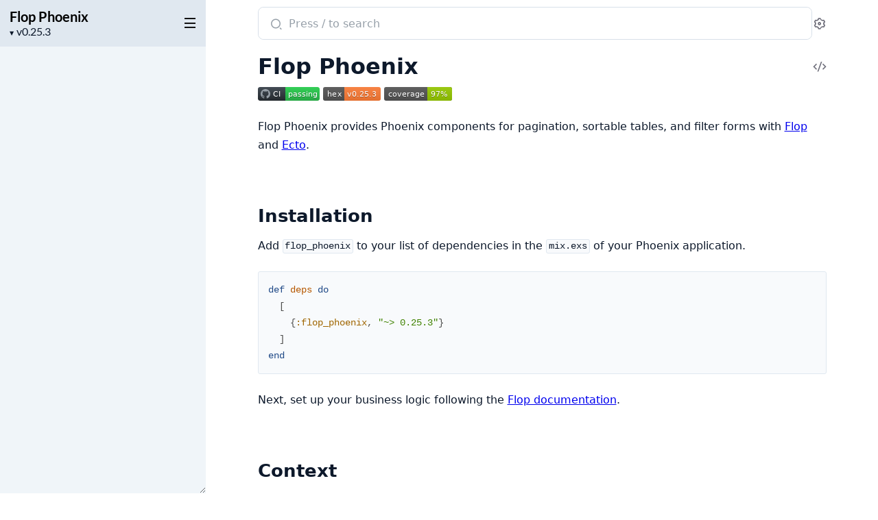

--- FILE ---
content_type: text/html
request_url: https://hexdocs.pm/flop_phoenix/index.html
body_size: 10
content:
<!DOCTYPE html>
<html>
  <head>
    <meta charset="utf-8">
    <title>Flop Phoenix v0.25.3 — Documentation</title>
    <meta http-equiv="refresh" content="0; url=readme.html">
    <meta name="generator" content="ExDoc v0.38.2">
  <script async defer data-domain="hexdocs.pm" src="https://stats.hexdocs.pm/js/index.js"></script></head>
  <body></body>
</html>


--- FILE ---
content_type: text/html
request_url: https://hexdocs.pm/flop_phoenix/readme.html
body_size: 9602
content:
<!DOCTYPE html>
<html lang="en">
  <head>
    <meta charset="utf-8">
    <meta http-equiv="x-ua-compatible" content="ie=edge">
    <meta name="viewport" content="width=device-width, initial-scale=1.0">
    <meta name="generator" content="ExDoc v0.38.2">
    <meta name="project" content="Flop Phoenix v0.25.3">


    <title>Flop Phoenix — Flop Phoenix v0.25.3</title>

    <link rel="stylesheet" href="dist/html-elixir-KV3YOVJ3.css" />

    <script defer src="dist/sidebar_items-A2F564CF.js"></script>
    <script defer src="docs_config.js"></script>
    <script defer src="dist/html-DPJLHKSM.js"></script>

  <script async defer data-domain="hexdocs.pm" src="https://stats.hexdocs.pm/js/index.js"></script></head>
  <body>
    <script>(()=>{var t="ex_doc:settings",e="dark";var o="dark",s="light";var E="sidebar_state",n="closed";var r="sidebar_width";var a="sidebar-open";var i=new URLSearchParams(window.location.search),S=i.get("theme")||JSON.parse(localStorage.getItem(t)||"{}").theme;(S===o||S!==s&&window.matchMedia("(prefers-color-scheme: dark)").matches)&&document.body.classList.add(e);var d=sessionStorage.getItem(E),A=d!==n&&!window.matchMedia(`screen and (max-width: ${768}px)`).matches;document.body.classList.toggle(a,A);var c=sessionStorage.getItem(r);c&&document.body.style.setProperty("--sidebarWidth",`${c}px`);var p=/(Macintosh|iPhone|iPad|iPod)/.test(window.navigator.userAgent);document.documentElement.classList.toggle("apple-os",p);})();
</script>

<div class="body-wrapper">

<button id="sidebar-menu" class="sidebar-button sidebar-toggle" aria-label="toggle sidebar" aria-controls="sidebar">
  <i class="ri-menu-line ri-lg" title="Collapse/expand sidebar"></i>
</button>

<nav id="sidebar" class="sidebar">

  <div class="sidebar-header">
    <div class="sidebar-projectInfo">

      <div>
        <a href="https://github.com/woylie/flop_phoenix" class="sidebar-projectName" translate="no">
Flop Phoenix
        </a>
        <div class="sidebar-projectVersion" translate="no">
          v0.25.3
        </div>
      </div>
    </div>
    <ul id="sidebar-list-nav" class="sidebar-list-nav" role="tablist" data-extras=""></ul>
  </div>
</nav>

<output role="status" id="toast"></output>

<main class="content page-extra" id="main" data-type="extras">
  <div id="content" class="content-inner">
    <div class="top-search">
      <div class="search-settings">
        <form class="search-bar" action="search.html">
          <label class="search-label">
            <span class="sr-only">Search documentation of Flop Phoenix</span>
            <input name="q" type="text" class="search-input" placeholder="Press / to search" autocomplete="off" autocorrect="off" autocapitalize="off" spellcheck="false" />
          </label>
          <button type="submit" class="search-button" aria-label="Submit Search" tabindex="-1">
            <i class="ri-search-2-line ri-lg" aria-hidden="true"></i>
          </button>
          <button type="button" tabindex="-1" class="search-close-button" aria-hidden="true">
            <i class="ri-close-line ri-lg" title="Cancel search"></i>
          </button>
        </form>
        <div class="autocomplete">
        </div>
        <button class="icon-settings display-settings">
          <i class="ri-settings-3-line"></i>
          <span class="sr-only">Settings</span>
        </button>
      </div>
    </div>

<div id="top-content">
  <div class="heading-with-actions top-heading">
    <h1>Flop Phoenix</h1>


      <a href="https://github.com/woylie/flop_phoenix/blob/0.25.3/README.md#L1" title="View Source" class="icon-action" rel="help">
        <i class="ri-code-s-slash-line" aria-hidden="true"></i>
        <span class="sr-only">View Source</span>
      </a>

  </div>


<p><img src="https://github.com/woylie/flop_phoenix/workflows/CI/badge.svg" alt="CI"/> <a href="https://hex.pm/packages/flop_phoenix"><img src="https://img.shields.io/hexpm/v/flop_phoenix" alt="Hex"/></a> <a href="https://coveralls.io/github/woylie/flop_phoenix"><img src="https://coveralls.io/repos/github/woylie/flop_phoenix/badge.svg" alt="Coverage Status"/></a></p><p>Flop Phoenix provides Phoenix components for pagination, sortable tables, and
filter forms with <a href="https://hex.pm/packages/flop">Flop</a> and
<a href="https://hex.pm/packages/ecto">Ecto</a>.</p><h2 id="installation" class="section-heading"><a href="#installation" class="hover-link"><i class="ri-link-m" aria-hidden="true"></i></a><span class="text">Installation</span></h2><p>Add <code class="inline">flop_phoenix</code> to your list of dependencies in the <code class="inline">mix.exs</code> of your Phoenix
application.</p><pre><code class="makeup elixir" translate="no"><span class="kd">def</span><span class="w"> </span><span class="nf">deps</span><span class="w"> </span><span class="k" data-group-id="3091842442-1">do</span><span class="w">
  </span><span class="p" data-group-id="3091842442-2">[</span><span class="w">
    </span><span class="p" data-group-id="3091842442-3">{</span><span class="ss">:flop_phoenix</span><span class="p">,</span><span class="w"> </span><span class="s">&quot;~&gt; 0.25.3&quot;</span><span class="p" data-group-id="3091842442-3">}</span><span class="w">
  </span><span class="p" data-group-id="3091842442-2">]</span><span class="w">
</span><span class="k" data-group-id="3091842442-1">end</span></code></pre><p>Next, set up your business logic following the
<a href="https://hex.pm/packages/flop">Flop documentation</a>.</p><h2 id="context" class="section-heading"><a href="#context" class="hover-link"><i class="ri-link-m" aria-hidden="true"></i></a><span class="text">Context</span></h2><p>Define a context function that performs a list query using Flop.</p><pre><code class="makeup elixir" translate="no"><span class="kd">defmodule</span><span class="w"> </span><span class="nc">MyApp.Pets</span><span class="w"> </span><span class="k" data-group-id="1355783279-1">do</span><span class="w">
  </span><span class="kn">alias</span><span class="w"> </span><span class="nc">MyApp.Pet</span><span class="w">

  </span><span class="kd">def</span><span class="w"> </span><span class="nf">list_pets</span><span class="p" data-group-id="1355783279-2">(</span><span class="n">params</span><span class="p" data-group-id="1355783279-2">)</span><span class="w"> </span><span class="k" data-group-id="1355783279-3">do</span><span class="w">
    </span><span class="nc">Flop</span><span class="o">.</span><span class="n">validate_and_run!</span><span class="p" data-group-id="1355783279-4">(</span><span class="nc">Pet</span><span class="p">,</span><span class="w"> </span><span class="n">params</span><span class="p">,</span><span class="w"> </span><span class="ss">for</span><span class="p">:</span><span class="w"> </span><span class="nc">Pet</span><span class="p">,</span><span class="w"> </span><span class="ss">replace_invalid_params</span><span class="p">:</span><span class="w"> </span><span class="no">true</span><span class="p" data-group-id="1355783279-4">)</span><span class="w">
  </span><span class="k" data-group-id="1355783279-3">end</span><span class="w">
</span><span class="k" data-group-id="1355783279-1">end</span></code></pre><p>Note the usage of the <code class="inline">replace_invalid_params</code> option, which lets Flop ignore
invalid parameters instead of producing an error.</p><h2 id="liveview" class="section-heading"><a href="#liveview" class="hover-link"><i class="ri-link-m" aria-hidden="true"></i></a><span class="text">LiveView</span></h2><p>In the <code class="inline">handle_params</code> function of your LiveView module, pass the parameters
to the list function to fetch the data and assign both the data and the meta
struct to the socket.</p><pre><code class="makeup elixir" translate="no"><span class="kd">defmodule</span><span class="w"> </span><span class="nc">MyAppWeb.PetLive.Index</span><span class="w"> </span><span class="k" data-group-id="5252945907-1">do</span><span class="w">
  </span><span class="kn">use</span><span class="w"> </span><span class="nc">MyAppWeb</span><span class="p">,</span><span class="w"> </span><span class="ss">:live_view</span><span class="w">

  </span><span class="kn">alias</span><span class="w"> </span><span class="nc">MyApp.Pets</span><span class="w">

  </span><span class="na">@impl</span><span class="w"> </span><span class="nc">Phoenix.LiveView</span><span class="w">
  </span><span class="kd">def</span><span class="w"> </span><span class="nf">handle_params</span><span class="p" data-group-id="5252945907-2">(</span><span class="n">params</span><span class="p">,</span><span class="w"> </span><span class="bp">_</span><span class="p">,</span><span class="w"> </span><span class="n">socket</span><span class="p" data-group-id="5252945907-2">)</span><span class="w"> </span><span class="k" data-group-id="5252945907-3">do</span><span class="w">
    </span><span class="p" data-group-id="5252945907-4">{</span><span class="n">pets</span><span class="p">,</span><span class="w"> </span><span class="n">meta</span><span class="p" data-group-id="5252945907-4">}</span><span class="w"> </span><span class="o">=</span><span class="w"> </span><span class="nc">Pets</span><span class="o">.</span><span class="n">list_pets</span><span class="p" data-group-id="5252945907-5">(</span><span class="n">params</span><span class="p" data-group-id="5252945907-5">)</span><span class="w">
    </span><span class="p" data-group-id="5252945907-6">{</span><span class="ss">:noreply</span><span class="p">,</span><span class="w"> </span><span class="n">assign</span><span class="p" data-group-id="5252945907-7">(</span><span class="n">socket</span><span class="p">,</span><span class="w"> </span><span class="ss">pets</span><span class="p">:</span><span class="w"> </span><span class="n">pets</span><span class="p">,</span><span class="w"> </span><span class="ss">meta</span><span class="p">:</span><span class="w"> </span><span class="n">meta</span><span class="p" data-group-id="5252945907-7">)</span><span class="p" data-group-id="5252945907-6">}</span><span class="w">
  </span><span class="k" data-group-id="5252945907-3">end</span><span class="w">
</span><span class="k" data-group-id="5252945907-1">end</span></code></pre><h2 id="sortable-table-and-pagination" class="section-heading"><a href="#sortable-table-and-pagination" class="hover-link"><i class="ri-link-m" aria-hidden="true"></i></a><span class="text">Sortable table and pagination</span></h2><p>Add a sortable table and pagination to your HEEx template:</p><pre><code class="makeup heex" translate="no"><span class="p" data-group-id="3714129738-out-1">&lt;</span><span class="nc">Flop.Phoenix</span><span class="o">.</span><span class="n">table</span><span class="w"> </span><span class="na">items</span><span class="o">=</span><span class="p" data-group-id="3714129738-1">{</span><span class="na">@pets</span><span class="p" data-group-id="3714129738-1">}</span><span class="s"> </span><span class="na">meta</span><span class="o">=</span><span class="p" data-group-id="3714129738-2">{</span><span class="na">@meta</span><span class="p" data-group-id="3714129738-2">}</span><span class="s"> </span><span class="na">path</span><span class="o">=</span><span class="p" data-group-id="3714129738-3">{</span><span class="sx">~p&quot;/pets&quot;</span><span class="p" data-group-id="3714129738-3">}</span><span class="p" data-group-id="3714129738-out-1">&gt;</span><span class="s">
  </span><span class="p" data-group-id="3714129738-out-2">&lt;</span><span class="ss">:col</span><span class="w"> </span><span class="na">:let</span><span class="o">=</span><span class="p" data-group-id="3714129738-4">{</span><span class="n">pet</span><span class="p" data-group-id="3714129738-4">}</span><span class="s"> </span><span class="na">label</span><span class="o">=</span><span class="s">&quot;Name&quot;</span><span class="w"> </span><span class="na">field</span><span class="o">=</span><span class="p" data-group-id="3714129738-5">{</span><span class="ss">:name</span><span class="p" data-group-id="3714129738-5">}</span><span class="p" data-group-id="3714129738-out-2">&gt;</span><span class="p" data-group-id="3714129738-6">{</span><span class="n">pet</span><span class="o">.</span><span class="n">name</span><span class="p" data-group-id="3714129738-6">}</span><span class="p" data-group-id="3714129738-out-3">&lt;/</span><span class="ss">:col</span><span class="p" data-group-id="3714129738-out-3">&gt;</span><span class="s">
  </span><span class="p" data-group-id="3714129738-out-4">&lt;</span><span class="ss">:col</span><span class="w"> </span><span class="na">:let</span><span class="o">=</span><span class="p" data-group-id="3714129738-7">{</span><span class="n">pet</span><span class="p" data-group-id="3714129738-7">}</span><span class="s"> </span><span class="na">label</span><span class="o">=</span><span class="s">&quot;Age&quot;</span><span class="w"> </span><span class="na">field</span><span class="o">=</span><span class="p" data-group-id="3714129738-8">{</span><span class="ss">:age</span><span class="p" data-group-id="3714129738-8">}</span><span class="p" data-group-id="3714129738-out-4">&gt;</span><span class="p" data-group-id="3714129738-9">{</span><span class="n">pet</span><span class="o">.</span><span class="n">age</span><span class="p" data-group-id="3714129738-9">}</span><span class="p" data-group-id="3714129738-out-5">&lt;/</span><span class="ss">:col</span><span class="p" data-group-id="3714129738-out-5">&gt;</span><span class="s">
</span><span class="p" data-group-id="3714129738-out-6">&lt;/</span><span class="nc">Flop.Phoenix</span><span class="o">.</span><span class="n">table</span><span class="p" data-group-id="3714129738-out-6">&gt;</span><span class="s">

</span><span class="p" data-group-id="3714129738-out-7">&lt;</span><span class="nc">Flop.Phoenix</span><span class="o">.</span><span class="n">pagination</span><span class="w"> </span><span class="na">meta</span><span class="o">=</span><span class="p" data-group-id="3714129738-10">{</span><span class="na">@meta</span><span class="p" data-group-id="3714129738-10">}</span><span class="s"> </span><span class="na">path</span><span class="o">=</span><span class="p" data-group-id="3714129738-11">{</span><span class="sx">~p&quot;/pets&quot;</span><span class="p" data-group-id="3714129738-11">}</span><span class="s"> </span><span class="p" data-group-id="3714129738-out-7">/&gt;</span></code></pre><p>The <code class="inline">path</code> attribute points to the current route, and Flop Phoenix appends
pagination, filtering, and sorting parameters to it. You can use verified
routes, route helpers, or custom path builder functions. For a
description of the different formats, refer to the documentation of
<a href="Flop.Phoenix.html#build_path/3"><code class="inline">Flop.Phoenix.build_path/3</code></a>.</p><p>The <code class="inline">field</code> attribute in the <code class="inline">:col</code> slot is optional. If set and the field
is defined as sortable in the Ecto schema, the table header for
that column will be interactive, allowing users to sort by that column. However,
if the field isn't defined as sortable, or if the field attribute is omitted, or
set to <code class="inline">nil</code> or <code class="inline">false</code>, the table header will not be clickable.</p><p>By using the <code class="inline">for</code> option in your Flop query, Flop Phoenix can identify which
table columns are sortable. Additionally, it omits the <code class="inline">order</code> and <code class="inline">page_size</code>
parameters if they match the default values defined with <a href="https://hexdocs.pm/flop/0.26.3/Flop.Schema.html"><code class="inline">Flop.Schema</code></a>.</p><p>You also have the option to pass a <a href="https://hexdocs.pm/phoenix_live_view/1.1.1/Phoenix.LiveView.JS.html"><code class="inline">Phoenix.LiveView.JS</code></a> command instead of or
in addition to a path. For more details, please refer to the component
documentation.</p><p>The pagination component can be used for both page-based pagination and
cursor-based pagination. It chooses the pagination type based on the information
from the <a href="https://hexdocs.pm/flop/0.26.3/Flop.Meta.html"><code class="inline">Flop.Meta</code></a> struct.</p><h2 id="event-based-pagination-and-sorting" class="section-heading"><a href="#event-based-pagination-and-sorting" class="hover-link"><i class="ri-link-m" aria-hidden="true"></i></a><span class="text">Event-based pagination and sorting</span></h2><p>In the example above, the pagination, sorting, and filtering parameters are
appended to the URL as query parameters. Most of the time, this provides a
better user experience, since users are able to bookmark or share a URL that
leads to the exact view.</p><p>In some cases, though, you may prefer not to handle the parameters via the URL.
For example, you may have multiple pageable areas in a single view, or a
pageable widget that is not part of the main content.</p><p>In that case, you can set the <code class="inline">on_paginate</code> and <code class="inline">on_sort</code> attributes instead of
the <code class="inline">path</code> attribute and handle these events with the <code class="inline">handle_event</code> callback.</p><p>Refer to the &quot;Using JS commands&quot; section in the <a href="Flop.Phoenix.html"><code class="inline">Flop.Phoenix</code></a> module
documentation for an example.</p><h2 id="filter-forms" class="section-heading"><a href="#filter-forms" class="hover-link"><i class="ri-link-m" aria-hidden="true"></i></a><span class="text">Filter forms</span></h2><p>Flop Phoenix implements the <a href="https://hexdocs.pm/phoenix_html/4.2.1/Phoenix.HTML.FormData.html"><code class="inline">Phoenix.HTML.FormData</code></a> for the <a href="https://hexdocs.pm/flop/0.26.3/Flop.Meta.html"><code class="inline">Flop.Meta</code></a> struct.
As such, you can easily pass the struct to Phoenix form functions. One
straightforward way to render a filter form is through the
<a href="Flop.Phoenix.html#filter_fields/1"><code class="inline">Flop.Phoenix.filter_fields/1</code></a> component, as shown below:</p><pre><code class="makeup elixir" translate="no"><span class="n">attr</span><span class="w"> </span><span class="ss">:fields</span><span class="p">,</span><span class="w"> </span><span class="ss">:list</span><span class="p">,</span><span class="w"> </span><span class="ss">required</span><span class="p">:</span><span class="w"> </span><span class="no">true</span><span class="w">
</span><span class="n">attr</span><span class="w"> </span><span class="ss">:meta</span><span class="p">,</span><span class="w"> </span><span class="nc">Flop.Meta</span><span class="p">,</span><span class="w"> </span><span class="ss">required</span><span class="p">:</span><span class="w"> </span><span class="no">true</span><span class="w">
</span><span class="n">attr</span><span class="w"> </span><span class="ss">:id</span><span class="p">,</span><span class="w"> </span><span class="ss">:string</span><span class="p">,</span><span class="w"> </span><span class="ss">default</span><span class="p">:</span><span class="w"> </span><span class="no">nil</span><span class="w">
</span><span class="n">attr</span><span class="w"> </span><span class="ss">:on_change</span><span class="p">,</span><span class="w"> </span><span class="ss">:string</span><span class="p">,</span><span class="w"> </span><span class="ss">default</span><span class="p">:</span><span class="w"> </span><span class="s">&quot;update-filter&quot;</span><span class="w">
</span><span class="n">attr</span><span class="w"> </span><span class="ss">:target</span><span class="p">,</span><span class="w"> </span><span class="ss">:string</span><span class="p">,</span><span class="w"> </span><span class="ss">default</span><span class="p">:</span><span class="w"> </span><span class="no">nil</span><span class="w">

</span><span class="kd">def</span><span class="w"> </span><span class="nf">filter_form</span><span class="p" data-group-id="6781430081-1">(</span><span class="p" data-group-id="6781430081-2">%{</span><span class="ss">meta</span><span class="p">:</span><span class="w"> </span><span class="n">meta</span><span class="p" data-group-id="6781430081-2">}</span><span class="w"> </span><span class="o">=</span><span class="w"> </span><span class="n">assigns</span><span class="p" data-group-id="6781430081-1">)</span><span class="w"> </span><span class="k" data-group-id="6781430081-3">do</span><span class="w">
  </span><span class="n">assigns</span><span class="w"> </span><span class="o">=</span><span class="w"> </span><span class="n">assign</span><span class="p" data-group-id="6781430081-4">(</span><span class="n">assigns</span><span class="p">,</span><span class="w"> </span><span class="ss">form</span><span class="p">:</span><span class="w"> </span><span class="nc">Phoenix.Component</span><span class="o">.</span><span class="n">to_form</span><span class="p" data-group-id="6781430081-5">(</span><span class="n">meta</span><span class="p" data-group-id="6781430081-5">)</span><span class="p">,</span><span class="w"> </span><span class="ss">meta</span><span class="p">:</span><span class="w"> </span><span class="no">nil</span><span class="p" data-group-id="6781430081-4">)</span><span class="w">

  </span><span class="sx">~H&quot;&quot;&quot;</span><span class="w">
  </span><span class="p" data-group-id="5692916668-out-1">&lt;</span><span class="nf">.form</span><span class="w">
    </span><span class="na">for</span><span class="o">=</span><span class="p" data-group-id="5692916668-1">{</span><span class="na">@form</span><span class="p" data-group-id="5692916668-1">}</span><span class="s">
    </span><span class="na">id</span><span class="o">=</span><span class="p" data-group-id="5692916668-2">{</span><span class="na">@id</span><span class="p" data-group-id="5692916668-2">}</span><span class="s">
    </span><span class="na">phx-target</span><span class="o">=</span><span class="p" data-group-id="5692916668-3">{</span><span class="na">@target</span><span class="p" data-group-id="5692916668-3">}</span><span class="s">
    </span><span class="na">phx-change</span><span class="o">=</span><span class="p" data-group-id="5692916668-4">{</span><span class="na">@on_change</span><span class="p" data-group-id="5692916668-4">}</span><span class="s">
    </span><span class="na">phx-submit</span><span class="o">=</span><span class="p" data-group-id="5692916668-5">{</span><span class="na">@on_change</span><span class="p" data-group-id="5692916668-5">}</span><span class="s">
  </span><span class="p" data-group-id="5692916668-out-1">&gt;</span><span class="s">
    </span><span class="p" data-group-id="5692916668-out-2">&lt;</span><span class="nf">.filter_fields</span><span class="w"> </span><span class="na">:let</span><span class="o">=</span><span class="p" data-group-id="5692916668-6">{</span><span class="n">i</span><span class="p" data-group-id="5692916668-6">}</span><span class="s"> </span><span class="na">form</span><span class="o">=</span><span class="p" data-group-id="5692916668-7">{</span><span class="na">@form</span><span class="p" data-group-id="5692916668-7">}</span><span class="s"> </span><span class="na">fields</span><span class="o">=</span><span class="p" data-group-id="5692916668-8">{</span><span class="na">@fields</span><span class="p" data-group-id="5692916668-8">}</span><span class="p" data-group-id="5692916668-out-2">&gt;</span><span class="s">
      </span><span class="p" data-group-id="5692916668-out-3">&lt;</span><span class="nf">.input</span><span class="w">
        </span><span class="na">field</span><span class="o">=</span><span class="p" data-group-id="5692916668-9">{</span><span class="n">i</span><span class="o">.</span><span class="n">field</span><span class="p" data-group-id="5692916668-9">}</span><span class="s">
        </span><span class="na">label</span><span class="o">=</span><span class="p" data-group-id="5692916668-10">{</span><span class="n">i</span><span class="o">.</span><span class="n">label</span><span class="p" data-group-id="5692916668-10">}</span><span class="s">
        </span><span class="na">type</span><span class="o">=</span><span class="p" data-group-id="5692916668-11">{</span><span class="n">i</span><span class="o">.</span><span class="n">type</span><span class="p" data-group-id="5692916668-11">}</span><span class="s">
        </span><span class="na">phx-debounce</span><span class="o">=</span><span class="p" data-group-id="5692916668-12">{</span><span class="mi">120</span><span class="p" data-group-id="5692916668-12">}</span><span class="s">
        </span><span class="p" data-group-id="5692916668-13">{</span><span class="n">i</span><span class="o">.</span><span class="n">rest</span><span class="p" data-group-id="5692916668-13">}</span><span class="s">
      </span><span class="p" data-group-id="5692916668-out-3">/&gt;</span><span class="w">
    </span><span class="p" data-group-id="5692916668-out-4">&lt;/</span><span class="nf">.filter_fields</span><span class="p" data-group-id="5692916668-out-4">&gt;</span><span class="s">

    </span><span class="p" data-group-id="5692916668-out-5">&lt;</span><span class="nt">button</span><span class="w"> </span><span class="na">name</span><span class="o">=</span><span class="s">&quot;reset&quot;</span><span class="p" data-group-id="5692916668-out-5">&gt;</span><span class="s">reset</span><span class="p" data-group-id="5692916668-out-6">&lt;/</span><span class="nt">button</span><span class="p" data-group-id="5692916668-out-6">&gt;</span><span class="s">
  </span><span class="p" data-group-id="5692916668-out-7">&lt;/</span><span class="nf">.form</span><span class="p" data-group-id="5692916668-out-7">&gt;</span><span class="s">
  </span><span class="sx">&quot;&quot;&quot;</span><span class="w">
</span><span class="k" data-group-id="6781430081-3">end</span></code></pre><p>Now you can render a filter form like this:</p><pre><code class="makeup heex" translate="no"><span class="p" data-group-id="9779246568-out-1">&lt;</span><span class="nf">.filter_form</span><span class="w">
  </span><span class="na">fields</span><span class="o">=</span><span class="p" data-group-id="9779246568-1">{</span><span class="p" data-group-id="9779246568-ex-1">[</span><span class="ss">:name</span><span class="p">,</span><span class="w"> </span><span class="ss">:email</span><span class="p" data-group-id="9779246568-ex-1">]</span><span class="p" data-group-id="9779246568-1">}</span><span class="s">
  </span><span class="na">meta</span><span class="o">=</span><span class="p" data-group-id="9779246568-2">{</span><span class="na">@meta</span><span class="p" data-group-id="9779246568-2">}</span><span class="s">
  </span><span class="na">id</span><span class="o">=</span><span class="s">&quot;user-filter-form&quot;</span><span class="w">
</span><span class="p" data-group-id="9779246568-out-1">/&gt;</span></code></pre><p>You will need to handle the <code class="inline">update-filter</code> event with the <code class="inline">handle_event/3</code>
callback function of your LiveView.</p><pre><code class="makeup elixir" translate="no"><span class="na">@impl</span><span class="w"> </span><span class="no">true</span><span class="w">
</span><span class="kd">def</span><span class="w"> </span><span class="nf">handle_event</span><span class="p" data-group-id="6822719595-1">(</span><span class="s">&quot;update-filter&quot;</span><span class="p">,</span><span class="w"> </span><span class="n">params</span><span class="p">,</span><span class="w"> </span><span class="n">socket</span><span class="p" data-group-id="6822719595-1">)</span><span class="w"> </span><span class="k" data-group-id="6822719595-2">do</span><span class="w">
  </span><span class="n">params</span><span class="w"> </span><span class="o">=</span><span class="w"> </span><span class="nc">Map</span><span class="o">.</span><span class="n">delete</span><span class="p" data-group-id="6822719595-3">(</span><span class="n">params</span><span class="p">,</span><span class="w"> </span><span class="s">&quot;_target&quot;</span><span class="p" data-group-id="6822719595-3">)</span><span class="w">
  </span><span class="p" data-group-id="6822719595-4">{</span><span class="ss">:noreply</span><span class="p">,</span><span class="w"> </span><span class="n">push_patch</span><span class="p" data-group-id="6822719595-5">(</span><span class="n">socket</span><span class="p">,</span><span class="w"> </span><span class="ss">to</span><span class="p">:</span><span class="w"> </span><span class="sx">~p&quot;/pets?</span><span class="si" data-group-id="6822719595-6">#{</span><span class="n">params</span><span class="si" data-group-id="6822719595-6">}</span><span class="sx">&quot;</span><span class="p" data-group-id="6822719595-5">)</span><span class="p" data-group-id="6822719595-4">}</span><span class="w">
</span><span class="k" data-group-id="6822719595-2">end</span></code></pre><p>Note that while the <code class="inline">filter_fields</code> component produces all necessary hidden
inputs, it doesn't automatically render inputs for filter values. Instead, it
passes the necessary details to the inner block, allowing you to customize the
filter inputs with your own input component.</p><p>You can pass additional options for each field. Refer to the
<a href="Flop.Phoenix.html#filter_fields/1"><code class="inline">Flop.Phoenix.filter_fields/1</code></a> documentation for details.</p><h3 id="adding-visible-inputs-for-meta-parameters" class="section-heading"><a href="#adding-visible-inputs-for-meta-parameters" class="hover-link"><i class="ri-link-m" aria-hidden="true"></i></a><span class="text">Adding visible inputs for meta parameters</span></h3><p>If you want to render visible inputs instead of relying on the hidden inputs
that are automatically added to the form, you can just add them to the form
component:</p><pre><code class="makeup heex" translate="no"><span class="p" data-group-id="3225755181-out-1">&lt;</span><span class="nf">.form</span><span class="w">
  </span><span class="na">for</span><span class="o">=</span><span class="p" data-group-id="3225755181-1">{</span><span class="na">@form</span><span class="p" data-group-id="3225755181-1">}</span><span class="s">
  </span><span class="na">id</span><span class="o">=</span><span class="p" data-group-id="3225755181-2">{</span><span class="na">@id</span><span class="p" data-group-id="3225755181-2">}</span><span class="s">
  </span><span class="na">phx-target</span><span class="o">=</span><span class="p" data-group-id="3225755181-3">{</span><span class="na">@target</span><span class="p" data-group-id="3225755181-3">}</span><span class="s">
  </span><span class="na">phx-change</span><span class="o">=</span><span class="p" data-group-id="3225755181-4">{</span><span class="na">@on_change</span><span class="p" data-group-id="3225755181-4">}</span><span class="s">
  </span><span class="na">phx-submit</span><span class="o">=</span><span class="p" data-group-id="3225755181-5">{</span><span class="na">@on_change</span><span class="p" data-group-id="3225755181-5">}</span><span class="s">
</span><span class="p" data-group-id="3225755181-out-1">&gt;</span><span class="s">
  </span><span class="c">&lt;%!-- ... --%&gt;</span><span class="s">

  </span><span class="p" data-group-id="3225755181-out-2">&lt;</span><span class="nt">label</span><span class="w"> </span><span class="na">for</span><span class="o">=</span><span class="s">&quot;filter-form-page-size&quot;</span><span class="p" data-group-id="3225755181-out-2">&gt;</span><span class="s">Page size</span><span class="p" data-group-id="3225755181-out-3">&lt;/</span><span class="nt">label</span><span class="p" data-group-id="3225755181-out-3">&gt;</span><span class="s">
  </span><span class="p" data-group-id="3225755181-out-4">&lt;</span><span class="nt">input</span><span class="w">
    </span><span class="na">id</span><span class="o">=</span><span class="s">&quot;filter-form-page-size&quot;</span><span class="w">
    </span><span class="na">type</span><span class="o">=</span><span class="s">&quot;text&quot;</span><span class="w">
    </span><span class="na">name</span><span class="o">=</span><span class="s">&quot;page_size&quot;</span><span class="w">
    </span><span class="na">value</span><span class="o">=</span><span class="p" data-group-id="3225755181-6">{</span><span class="na">@meta</span><span class="o">.</span><span class="n">page_size</span><span class="p" data-group-id="3225755181-6">}</span><span class="s">
  </span><span class="p" data-group-id="3225755181-out-4">/&gt;</span><span class="w">

  </span><span class="p" data-group-id="3225755181-out-5">&lt;</span><span class="nt">button</span><span class="w"> </span><span class="na">name</span><span class="o">=</span><span class="s">&quot;reset&quot;</span><span class="p" data-group-id="3225755181-out-5">&gt;</span><span class="s">reset</span><span class="p" data-group-id="3225755181-out-6">&lt;/</span><span class="nt">button</span><span class="p" data-group-id="3225755181-out-6">&gt;</span><span class="s">
</span><span class="p" data-group-id="3225755181-out-7">&lt;/</span><span class="nf">.form</span><span class="p" data-group-id="3225755181-out-7">&gt;</span></code></pre><p><a href="https://hexdocs.pm/phoenix_live_view/1.1.1/Phoenix.LiveView.JS.html"><code class="inline">Phoenix.LiveView.JS</code></a> command as an attribute to the components in that case.</p><h2 id="liveview-streams" class="section-heading"><a href="#liveview-streams" class="hover-link"><i class="ri-link-m" aria-hidden="true"></i></a><span class="text">LiveView streams</span></h2><p>To use LiveView streams, you can change your <code class="inline">handle_params/3</code> function as
follows:</p><pre><code class="makeup elixir" translate="no"><span class="kd">def</span><span class="w"> </span><span class="nf">handle_params</span><span class="p" data-group-id="3735690521-1">(</span><span class="n">params</span><span class="p">,</span><span class="w"> </span><span class="bp">_</span><span class="p">,</span><span class="w"> </span><span class="n">socket</span><span class="p" data-group-id="3735690521-1">)</span><span class="w"> </span><span class="k" data-group-id="3735690521-2">do</span><span class="w">
  </span><span class="p" data-group-id="3735690521-3">{</span><span class="n">pets</span><span class="p">,</span><span class="w"> </span><span class="n">meta</span><span class="p" data-group-id="3735690521-3">}</span><span class="w"> </span><span class="o">=</span><span class="w"> </span><span class="nc">Pets</span><span class="o">.</span><span class="n">list_pets</span><span class="p" data-group-id="3735690521-4">(</span><span class="n">params</span><span class="p" data-group-id="3735690521-4">)</span><span class="w">
  </span><span class="p" data-group-id="3735690521-5">{</span><span class="ss">:noreply</span><span class="p">,</span><span class="w"> </span><span class="n">socket</span><span class="w"> </span><span class="o">|&gt;</span><span class="w"> </span><span class="n">assign</span><span class="p" data-group-id="3735690521-6">(</span><span class="ss">:meta</span><span class="p">,</span><span class="w"> </span><span class="n">meta</span><span class="p" data-group-id="3735690521-6">)</span><span class="w"> </span><span class="o">|&gt;</span><span class="w"> </span><span class="n">stream</span><span class="p" data-group-id="3735690521-7">(</span><span class="ss">:pets</span><span class="p">,</span><span class="w"> </span><span class="n">pets</span><span class="p">,</span><span class="w"> </span><span class="ss">reset</span><span class="p">:</span><span class="w"> </span><span class="no">true</span><span class="p" data-group-id="3735690521-7">)</span><span class="p" data-group-id="3735690521-5">}</span><span class="w">
</span><span class="k" data-group-id="3735690521-2">end</span></code></pre><p>When using LiveView streams, you need to pass <code class="inline">@streams.pets</code> instead of <code class="inline">@pets</code>
to the table component.</p><p>The stream values are tuples, with the DOM ID as the first element and the items
(in this case, Pets) as the second element. You need to match on these tuples
within the <code class="inline">:let</code> attributes of the table component.</p><pre><code class="makeup heex" translate="no"><span class="p" data-group-id="1127496384-out-1">&lt;</span><span class="nc">Flop.Phoenix</span><span class="o">.</span><span class="n">table</span><span class="w"> </span><span class="na">items</span><span class="o">=</span><span class="p" data-group-id="1127496384-1">{</span><span class="na">@streams</span><span class="o">.</span><span class="n">pets</span><span class="p" data-group-id="1127496384-1">}</span><span class="s"> </span><span class="na">meta</span><span class="o">=</span><span class="p" data-group-id="1127496384-2">{</span><span class="na">@meta</span><span class="p" data-group-id="1127496384-2">}</span><span class="s"> </span><span class="na">path</span><span class="o">=</span><span class="p" data-group-id="1127496384-3">{</span><span class="sx">~p&quot;/pets&quot;</span><span class="p" data-group-id="1127496384-3">}</span><span class="p" data-group-id="1127496384-out-1">&gt;</span><span class="s">
  </span><span class="p" data-group-id="1127496384-out-2">&lt;</span><span class="ss">:col</span><span class="w"> </span><span class="na">:let</span><span class="o">=</span><span class="p" data-group-id="1127496384-4">{</span><span class="p" data-group-id="1127496384-ex-1">{</span><span class="bp">_</span><span class="p">,</span><span class="w"> </span><span class="n">pet</span><span class="p" data-group-id="1127496384-ex-1">}</span><span class="p" data-group-id="1127496384-4">}</span><span class="s"> </span><span class="na">label</span><span class="o">=</span><span class="s">&quot;Name&quot;</span><span class="w"> </span><span class="na">field</span><span class="o">=</span><span class="p" data-group-id="1127496384-5">{</span><span class="ss">:name</span><span class="p" data-group-id="1127496384-5">}</span><span class="p" data-group-id="1127496384-out-2">&gt;</span><span class="p" data-group-id="1127496384-6">{</span><span class="n">pet</span><span class="o">.</span><span class="n">name</span><span class="p" data-group-id="1127496384-6">}</span><span class="p" data-group-id="1127496384-out-3">&lt;/</span><span class="ss">:col</span><span class="p" data-group-id="1127496384-out-3">&gt;</span><span class="s">
  </span><span class="p" data-group-id="1127496384-out-4">&lt;</span><span class="ss">:col</span><span class="w"> </span><span class="na">:let</span><span class="o">=</span><span class="p" data-group-id="1127496384-7">{</span><span class="p" data-group-id="1127496384-ex-2">{</span><span class="bp">_</span><span class="p">,</span><span class="w"> </span><span class="n">pet</span><span class="p" data-group-id="1127496384-ex-2">}</span><span class="p" data-group-id="1127496384-7">}</span><span class="s"> </span><span class="na">label</span><span class="o">=</span><span class="s">&quot;Age&quot;</span><span class="w"> </span><span class="na">field</span><span class="o">=</span><span class="p" data-group-id="1127496384-8">{</span><span class="ss">:age</span><span class="p" data-group-id="1127496384-8">}</span><span class="p" data-group-id="1127496384-out-4">&gt;</span><span class="p" data-group-id="1127496384-9">{</span><span class="n">pet</span><span class="o">.</span><span class="n">age</span><span class="p" data-group-id="1127496384-9">}</span><span class="p" data-group-id="1127496384-out-5">&lt;/</span><span class="ss">:col</span><span class="p" data-group-id="1127496384-out-5">&gt;</span><span class="s">
</span><span class="p" data-group-id="1127496384-out-6">&lt;/</span><span class="nc">Flop.Phoenix</span><span class="o">.</span><span class="n">table</span><span class="p" data-group-id="1127496384-out-6">&gt;</span></code></pre><h2 id="customization" class="section-heading"><a href="#customization" class="hover-link"><i class="ri-link-m" aria-hidden="true"></i></a><span class="text">Customization</span></h2><p>For customizing the components, it is recommend to define wrapper components
that set the necessary attributes. Refer to the
<a href="https://hexdocs.pm/flop_phoenix/Flop.Phoenix.html#module-customization">module documentation</a> for examples.</p>

</div>

<div class="bottom-actions" id="bottom-actions">
  <div class="bottom-actions-item">

  </div>
  <div class="bottom-actions-item">

      <a href="changelog.html" class="bottom-actions-button" rel="next">
        <span class="subheader">
          Next Page →
        </span>
        <span class="title">
Changelog
        </span>
      </a>

  </div>
</div>
    <footer class="footer">
      <p>

          <span class="line">
            <a href="https://hex.pm/packages/flop_phoenix/0.25.3" class="footer-hex-package">Hex Package</a>

            <a href="https://preview.hex.pm/preview/flop_phoenix/0.25.3">Hex Preview</a>

              (<a href="https://preview.hex.pm/preview/flop_phoenix/0.25.3/show/README.md">current file</a>)

          </span>

        <span class="line">
          <button class="a-main footer-button display-quick-switch" title="Search HexDocs packages">
            Search HexDocs
          </button>

            <a href="Flop Phoenix.epub" title="ePub version">
              Download ePub version
            </a>

        </span>
      </p>

      <p class="built-using">
        Built using
        <a href="https://github.com/elixir-lang/ex_doc" title="ExDoc" target="_blank" rel="help noopener" translate="no">ExDoc</a> (v0.38.2) for the

          <a href="https://elixir-lang.org" title="Elixir" target="_blank" translate="no">Elixir programming language</a>

      </p>

    </footer>
  </div>
</main>
</div>

  </body>
</html>


--- FILE ---
content_type: image/svg+xml;charset=utf-8
request_url: https://img.shields.io/hexpm/v/flop_phoenix
body_size: 282
content:
<svg xmlns="http://www.w3.org/2000/svg" width="84" height="20" role="img" aria-label="hex: v0.25.3"><title>hex: v0.25.3</title><linearGradient id="s" x2="0" y2="100%"><stop offset="0" stop-color="#bbb" stop-opacity=".1"/><stop offset="1" stop-opacity=".1"/></linearGradient><clipPath id="r"><rect width="84" height="20" rx="3" fill="#fff"/></clipPath><g clip-path="url(#r)"><rect width="31" height="20" fill="#555"/><rect x="31" width="53" height="20" fill="#fe7d37"/><rect width="84" height="20" fill="url(#s)"/></g><g fill="#fff" text-anchor="middle" font-family="Verdana,Geneva,DejaVu Sans,sans-serif" text-rendering="geometricPrecision" font-size="110"><text aria-hidden="true" x="165" y="150" fill="#010101" fill-opacity=".3" transform="scale(.1)" textLength="210">hex</text><text x="165" y="140" transform="scale(.1)" fill="#fff" textLength="210">hex</text><text aria-hidden="true" x="565" y="150" fill="#010101" fill-opacity=".3" transform="scale(.1)" textLength="430">v0.25.3</text><text x="565" y="140" transform="scale(.1)" fill="#fff" textLength="430">v0.25.3</text></g></svg>

--- FILE ---
content_type: text/javascript
request_url: https://hexdocs.pm/flop_phoenix/docs_config.js
body_size: -63
content:
var versionNodes = [{"version":"v0.25.3","url":"https://hexdocs.pm/flop_phoenix/0.25.3","latest":true},{"version":"v0.25.2","url":"https://hexdocs.pm/flop_phoenix/0.25.2"},{"version":"v0.25.1","url":"https://hexdocs.pm/flop_phoenix/0.25.1"},{"version":"v0.25.0","url":"https://hexdocs.pm/flop_phoenix/0.25.0"},{"version":"v0.24.1","url":"https://hexdocs.pm/flop_phoenix/0.24.1"},{"version":"v0.24.0","url":"https://hexdocs.pm/flop_phoenix/0.24.0"},{"version":"v0.23.1","url":"https://hexdocs.pm/flop_phoenix/0.23.1"},{"version":"v0.23.0","url":"https://hexdocs.pm/flop_phoenix/0.23.0"},{"version":"v0.22.10","url":"https://hexdocs.pm/flop_phoenix/0.22.10"},{"version":"v0.22.9","url":"https://hexdocs.pm/flop_phoenix/0.22.9"},{"version":"v0.22.8","url":"https://hexdocs.pm/flop_phoenix/0.22.8"},{"version":"v0.22.7","url":"https://hexdocs.pm/flop_phoenix/0.22.7"},{"version":"v0.22.6","url":"https://hexdocs.pm/flop_phoenix/0.22.6"},{"version":"v0.22.5","url":"https://hexdocs.pm/flop_phoenix/0.22.5"},{"version":"v0.22.4","url":"https://hexdocs.pm/flop_phoenix/0.22.4"},{"version":"v0.22.3","url":"https://hexdocs.pm/flop_phoenix/0.22.3"},{"version":"v0.22.2","url":"https://hexdocs.pm/flop_phoenix/0.22.2"},{"version":"v0.22.1","url":"https://hexdocs.pm/flop_phoenix/0.22.1"},{"version":"v0.22.0","url":"https://hexdocs.pm/flop_phoenix/0.22.0"},{"version":"v0.21.2","url":"https://hexdocs.pm/flop_phoenix/0.21.2"},{"version":"v0.21.1","url":"https://hexdocs.pm/flop_phoenix/0.21.1"},{"version":"v0.21.0","url":"https://hexdocs.pm/flop_phoenix/0.21.0"},{"version":"v0.20.0","url":"https://hexdocs.pm/flop_phoenix/0.20.0"},{"version":"v0.19.1","url":"https://hexdocs.pm/flop_phoenix/0.19.1"},{"version":"v0.19.0","url":"https://hexdocs.pm/flop_phoenix/0.19.0"},{"version":"v0.18.2","url":"https://hexdocs.pm/flop_phoenix/0.18.2"},{"version":"v0.18.1","url":"https://hexdocs.pm/flop_phoenix/0.18.1"},{"version":"v0.18.0","url":"https://hexdocs.pm/flop_phoenix/0.18.0"},{"version":"v0.17.2","url":"https://hexdocs.pm/flop_phoenix/0.17.2"},{"version":"v0.17.1","url":"https://hexdocs.pm/flop_phoenix/0.17.1"},{"version":"v0.17.0","url":"https://hexdocs.pm/flop_phoenix/0.17.0"},{"version":"v0.16.0","url":"https://hexdocs.pm/flop_phoenix/0.16.0"},{"version":"v0.15.2","url":"https://hexdocs.pm/flop_phoenix/0.15.2"},{"version":"v0.15.1","url":"https://hexdocs.pm/flop_phoenix/0.15.1"},{"version":"v0.15.0","url":"https://hexdocs.pm/flop_phoenix/0.15.0"},{"version":"v0.14.2","url":"https://hexdocs.pm/flop_phoenix/0.14.2"},{"version":"v0.14.1","url":"https://hexdocs.pm/flop_phoenix/0.14.1"},{"version":"v0.14.0","url":"https://hexdocs.pm/flop_phoenix/0.14.0"},{"version":"v0.13.0","url":"https://hexdocs.pm/flop_phoenix/0.13.0"},{"version":"v0.12.0","url":"https://hexdocs.pm/flop_phoenix/0.12.0"},{"version":"v0.11.1","url":"https://hexdocs.pm/flop_phoenix/0.11.1"},{"version":"v0.11.0","url":"https://hexdocs.pm/flop_phoenix/0.11.0"},{"version":"v0.10.0","url":"https://hexdocs.pm/flop_phoenix/0.10.0"},{"version":"v0.9.1","url":"https://hexdocs.pm/flop_phoenix/0.9.1"},{"version":"v0.9.0","url":"https://hexdocs.pm/flop_phoenix/0.9.0"},{"version":"v0.8.1","url":"https://hexdocs.pm/flop_phoenix/0.8.1"},{"version":"v0.8.0","url":"https://hexdocs.pm/flop_phoenix/0.8.0"},{"version":"v0.7.0","url":"https://hexdocs.pm/flop_phoenix/0.7.0"},{"version":"v0.6.1","url":"https://hexdocs.pm/flop_phoenix/0.6.1"},{"version":"v0.6.0","url":"https://hexdocs.pm/flop_phoenix/0.6.0"},{"version":"v0.5.1","url":"https://hexdocs.pm/flop_phoenix/0.5.1"},{"version":"v0.5.0","url":"https://hexdocs.pm/flop_phoenix/0.5.0"},{"version":"v0.4.0","url":"https://hexdocs.pm/flop_phoenix/0.4.0"},{"version":"v0.3.0","url":"https://hexdocs.pm/flop_phoenix/0.3.0"},{"version":"v0.2.0","url":"https://hexdocs.pm/flop_phoenix/0.2.0"},{"version":"v0.1.0","url":"https://hexdocs.pm/flop_phoenix/0.1.0"}];
var searchNodes = [{"name":"flop_phoenix","version":"0.25.3"}];

--- FILE ---
content_type: text/javascript
request_url: https://hexdocs.pm/flop_phoenix/dist/sidebar_items-A2F564CF.js
body_size: 1487
content:
sidebarNodes={"modules":[{"id":"Flop.Phoenix","deprecated":false,"group":"","title":"Flop.Phoenix","nodeGroups":[{"name":"Components","nodes":[{"id":"filter_fields/1","deprecated":false,"title":"filter_fields(assigns)","anchor":"filter_fields/1"},{"id":"hidden_inputs_for_filter/1","deprecated":false,"title":"hidden_inputs_for_filter(assigns)","anchor":"hidden_inputs_for_filter/1"},{"id":"pagination/1","deprecated":false,"title":"pagination(assigns)","anchor":"pagination/1"},{"id":"pagination_for/1","deprecated":false,"title":"pagination_for(assigns)","anchor":"pagination_for/1"},{"id":"table/1","deprecated":false,"title":"table(assigns)","anchor":"table/1"}],"key":"components"},{"name":"Types","nodes":[{"id":"page_link_option/0","deprecated":false,"title":"page_link_option()","anchor":"t:page_link_option/0"},{"id":"table_option/0","deprecated":false,"title":"table_option()","anchor":"t:table_option/0"}],"key":"types"},{"name":"Functions","nodes":[{"id":"build_path/3","deprecated":false,"title":"build_path(path, meta_or_flop_or_params, opts \\\\ [])","anchor":"build_path/3"},{"id":"page_link_aria_label/1","deprecated":false,"title":"page_link_aria_label(n)","anchor":"page_link_aria_label/1"},{"id":"page_link_range/3","deprecated":false,"title":"page_link_range(max_pages, current_page, total_pages)","anchor":"page_link_range/3"},{"id":"to_query/2","deprecated":false,"title":"to_query(flop, opts \\\\ [])","anchor":"to_query/2"}],"key":"functions"}],"sections":[{"id":"Introduction","anchor":"module-introduction"},{"id":"Customization","anchor":"module-customization"},{"id":"Using links","anchor":"module-using-links"},{"id":"Using JS commands","anchor":"module-using-js-commands"}]},{"id":"Flop.Phoenix.Pagination","deprecated":false,"group":"","title":"Flop.Phoenix.Pagination","nodeGroups":[{"name":"Types","nodes":[{"id":"t/0","deprecated":false,"title":"t()","anchor":"t:t/0"}],"key":"types"},{"name":"Functions","nodes":[{"id":"new/2","deprecated":false,"title":"new(meta, opts \\\\ [])","anchor":"new/2"}],"key":"functions"}],"sections":[]},{"id":"Flop.Phoenix.InvalidFilterFieldConfigError","deprecated":false,"group":"Exceptions","title":"Flop.Phoenix.InvalidFilterFieldConfigError","nodeGroups":[{"name":"Functions","nodes":[{"id":"message/1","deprecated":false,"title":"message(map)","anchor":"message/1"}],"key":"functions"}],"sections":[]},{"id":"Flop.Phoenix.NoMetaFormError","deprecated":false,"group":"Exceptions","title":"Flop.Phoenix.NoMetaFormError","nodeGroups":[{"name":"Functions","nodes":[{"id":"message/1","deprecated":false,"title":"message(_)","anchor":"message/1"}],"key":"functions"}],"sections":[]},{"id":"Flop.Phoenix.PathOrJSError","deprecated":false,"group":"Exceptions","title":"Flop.Phoenix.PathOrJSError","nodeGroups":[{"name":"Functions","nodes":[{"id":"message/1","deprecated":false,"title":"message(map)","anchor":"message/1"}],"key":"functions"}],"sections":[]}],"extras":[{"id":"api-reference","group":"","title":"API Reference","headers":[{"id":"Modules","anchor":"modules"}]},{"id":"readme","group":"","title":"Flop Phoenix","headers":[{"id":"Installation","anchor":"installation"},{"id":"Context","anchor":"context"},{"id":"LiveView","anchor":"liveview"},{"id":"Sortable table and pagination","anchor":"sortable-table-and-pagination"},{"id":"Event-based pagination and sorting","anchor":"event-based-pagination-and-sorting"},{"id":"Filter forms","anchor":"filter-forms"},{"id":"LiveView streams","anchor":"liveview-streams"},{"id":"Customization","anchor":"customization"}]},{"id":"changelog","group":"","title":"Changelog","headers":[{"id":"Unreleased","anchor":"unreleased"},{"id":"[0.25.3] - 2025-07-31","anchor":"0-25-3-2025-07-31"},{"id":"[0.25.2] - 2025-06-25","anchor":"0-25-2-2025-06-25"},{"id":"[0.25.1] - 2025-05-05","anchor":"0-25-1-2025-05-05"},{"id":"[0.25.0] - 2025-05-04","anchor":"0-25-0-2025-05-04"},{"id":"[0.24.0] - 2025-02-01","anchor":"0-24-0-2025-02-01"},{"id":"[0.23.1] - 2024-10-17","anchor":"0-23-1-2024-10-17"},{"id":"[0.23.0] - 2024-08-18","anchor":"0-23-0-2024-08-18"},{"id":"[0.22.10] - 2024-08-18","anchor":"0-22-10-2024-08-18"},{"id":"[0.22.9] - 2024-05-04","anchor":"0-22-9-2024-05-04"},{"id":"[0.22.8] - 2024-03-23","anchor":"0-22-8-2024-03-23"},{"id":"[0.22.7] - 2024-03-02","anchor":"0-22-7-2024-03-02"},{"id":"[0.22.6] - 2024-01-14","anchor":"0-22-6-2024-01-14"},{"id":"[0.22.5] - 2023-12-24","anchor":"0-22-5-2023-12-24"},{"id":"[0.22.4] - 2023-11-18","anchor":"0-22-4-2023-11-18"},{"id":"[0.22.3] - 2023-11-14","anchor":"0-22-3-2023-11-14"},{"id":"[0.22.2] - 2023-10-19","anchor":"0-22-2-2023-10-19"},{"id":"[0.22.1] - 2023-09-28","anchor":"0-22-1-2023-09-28"},{"id":"[0.22.0] - 2023-09-26","anchor":"0-22-0-2023-09-26"},{"id":"[0.21.2] - 2023-09-26","anchor":"0-21-2-2023-09-26"},{"id":"[0.21.1] - 2023-08-05","anchor":"0-21-1-2023-08-05"},{"id":"[0.21.0] - 2023-07-17","anchor":"0-21-0-2023-07-17"},{"id":"[0.20.0] - 2023-07-09","anchor":"0-20-0-2023-07-09"},{"id":"[0.19.1] - 2023-06-30","anchor":"0-19-1-2023-06-30"},{"id":"[0.19.0] - 2023-05-30","anchor":"0-19-0-2023-05-30"},{"id":"[0.18.2] - 2023-05-08","anchor":"0-18-2-2023-05-08"},{"id":"[0.18.1] - 2023-03-18","anchor":"0-18-1-2023-03-18"},{"id":"[0.18.0] - 2023-02-25","anchor":"0-18-0-2023-02-25"},{"id":"[0.17.2] - 2023-01-15","anchor":"0-17-2-2023-01-15"},{"id":"[0.17.1] - 2022-11-15","anchor":"0-17-1-2022-11-15"},{"id":"[0.17.0] - 2022-10-27","anchor":"0-17-0-2022-10-27"},{"id":"[0.16.0] - 2022-10-10","anchor":"0-16-0-2022-10-10"},{"id":"[0.15.2] - 2022-10-10","anchor":"0-15-2-2022-10-10"},{"id":"[0.15.1] - 2022-09-30","anchor":"0-15-1-2022-09-30"},{"id":"[0.15.0] - 2022-09-22","anchor":"0-15-0-2022-09-22"},{"id":"[0.14.2] - 2022-08-26","anchor":"0-14-2-2022-08-26"},{"id":"[0.14.1] - 2022-03-22","anchor":"0-14-1-2022-03-22"},{"id":"[0.14.0] - 2022-02-22","anchor":"0-14-0-2022-02-22"},{"id":"[0.13.0] - 2021-11-14","anchor":"0-13-0-2021-11-14"},{"id":"[0.12.0] - 2021-11-08","anchor":"0-12-0-2021-11-08"},{"id":"[0.11.1] - 2021-10-31","anchor":"0-11-1-2021-10-31"},{"id":"[0.11.0] - 2021-10-30","anchor":"0-11-0-2021-10-30"},{"id":"[0.10.0] - 2021-10-24","anchor":"0-10-0-2021-10-24"},{"id":"[0.9.1] - 2021-10-22","anchor":"0-9-1-2021-10-22"},{"id":"[0.9.0] - 2021-10-04","anchor":"0-9-0-2021-10-04"},{"id":"[0.8.1] - 2021-08-11","anchor":"0-8-1-2021-08-11"},{"id":"[0.8.0] - 2021-08-11","anchor":"0-8-0-2021-08-11"},{"id":"[0.7.0] - 2021-06-13","anchor":"0-7-0-2021-06-13"},{"id":"[0.6.1] - 2021-05-05","anchor":"0-6-1-2021-05-05"},{"id":"[0.6.0] - 2021-05-04","anchor":"0-6-0-2021-05-04"},{"id":"[0.5.1] - 2021-04-14","anchor":"0-5-1-2021-04-14"},{"id":"[0.5.0] - 2021-03-23","anchor":"0-5-0-2021-03-23"},{"id":"[0.4.0] - 2020-09-04","anchor":"0-4-0-2020-09-04"},{"id":"[0.3.0] - 2020-06-17","anchor":"0-3-0-2020-06-17"},{"id":"[0.2.0] - 2020-06-15","anchor":"0-2-0-2020-06-15"},{"id":"[0.1.0] - 2020-06-15","anchor":"0-1-0-2020-06-15"}]},{"id":"css_styles","group":"Recipes","title":"CSS Styles","headers":[{"id":"Pagination","anchor":"pagination"}]},{"id":"load_more_and_infinite_scroll","group":"Recipes","title":"Load More and Infinite Scroll","headers":[{"id":"Load More Button","anchor":"load-more-button"},{"id":"Infinite Scroll","anchor":"infinite-scroll"},{"id":"Final Thoughts","anchor":"final-thoughts"},{"id":"Resources","anchor":"resources"}]},{"id":"page_size_control","group":"Recipes","title":"Page Size Control","headers":[]}],"tasks":[]}

--- FILE ---
content_type: image/svg+xml
request_url: https://coveralls.io/repos/github/woylie/flop_phoenix/badge.svg
body_size: 724
content:
<svg xmlns="http://www.w3.org/2000/svg" width="99" height="20"><linearGradient id="a" x2="0" y2="100%"><stop offset="0" stop-color="#bbb" stop-opacity=".1"/><stop offset="1" stop-opacity=".1"/></linearGradient><rect rx="3" width="99" height="20" fill="#555"/><rect rx="3" x="63" width="36" height="20" fill="#97CA00"/><path fill="#97CA00" d="M63 0h4v20h-4z"/><rect rx="3" width="99" height="20" fill="url(#a)"/><g fill="#fff" text-anchor="middle" font-family="DejaVu Sans,Verdana,Geneva,sans-serif" font-size="11"><text x="32.5" y="15" fill="#010101" fill-opacity=".3">coverage</text><text x="32.5" y="14">coverage</text><text x="80" y="15" fill="#010101" fill-opacity=".3">97%</text><text x="80" y="14">97%</text></g></svg>